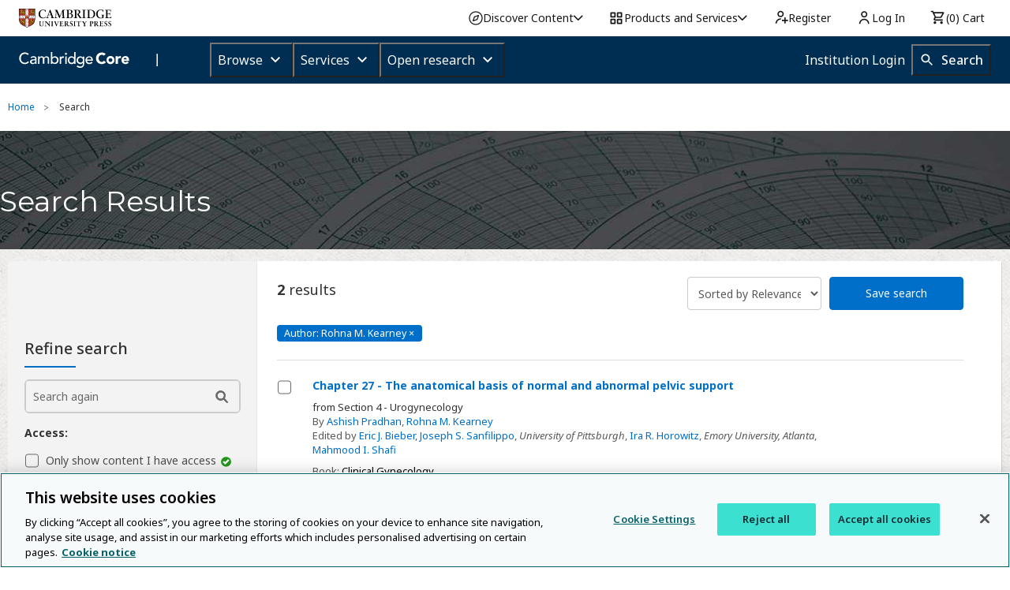

--- FILE ---
content_type: application/javascript; charset=UTF-8
request_url: https://www.cambridge.org/core/system/public/bower_components/jquery-migrate-3/jquery-migrate.min.js
body_size: 3478
content:
/*! jQuery Migrate v3.3.0 | (c) OpenJS Foundation and other contributors | jquery.org/license */
"undefined" == typeof jQuery.migrateMute && (jQuery.migrateMute = !0), function (t) { "use strict"; "function" == typeof define && define.amd ? define(["jquery"], function (e) { return t(e, window) }) : "object" == typeof module && module.exports ? module.exports = t(require("jquery"), window) : t(jQuery, window) }(function (s, n) { "use strict"; function e(e) { return 0 <= function (e, t) { var r, n = /^(\d+)\.(\d+)\.(\d+)/, i = n.exec(e) || [], o = n.exec(t) || []; for (r = 1; r <= 3; r++) { if (+i[r] > +o[r]) return 1; if (+i[r] < +o[r]) return -1 } return 0 }(s.fn.jquery, e) } s.migrateVersion = "3.3.0", n.console && n.console.log && (s && e("3.0.0") || n.console.log("JQMIGRATE: jQuery 3.0.0+ REQUIRED"), s.migrateWarnings && n.console.log("JQMIGRATE: Migrate plugin loaded multiple times"), n.console.log("JQMIGRATE: Migrate is installed" + (s.migrateMute ? "" : " with logging active") + ", version " + s.migrateVersion)); var r = {}; function u(e) { var t = n.console; s.migrateDeduplicateWarnings && r[e] || (r[e] = !0, s.migrateWarnings.push(e), t && t.warn && !s.migrateMute && (t.warn("JQMIGRATE: " + e), s.migrateTrace && t.trace && t.trace())) } function t(e, t, r, n) { Object.defineProperty(e, t, { configurable: !0, enumerable: !0, get: function () { return u(n), r }, set: function (e) { u(n), r = e } }) } function i(e, t, r, n) { e[t] = function () { return u(n), r.apply(this, arguments) } } s.migrateDeduplicateWarnings = !0, s.migrateWarnings = [], void 0 === s.migrateTrace && (s.migrateTrace = !0), s.migrateReset = function () { r = {}, s.migrateWarnings.length = 0 }, "BackCompat" === n.document.compatMode && u("jQuery is not compatible with Quirks Mode"); var o, a = {}, c = s.fn.init, d = s.find, l = /\[(\s*[-\w]+\s*)([~|^$*]?=)\s*([-\w#]*?#[-\w#]*)\s*\]/, p = /\[(\s*[-\w]+\s*)([~|^$*]?=)\s*([-\w#]*?#[-\w#]*)\s*\]/g, f = /^[\s\uFEFF\xA0]+|[\s\uFEFF\xA0]+$/g; for (o in s.fn.init = function (e) { var t = Array.prototype.slice.call(arguments); return "string" == typeof e && "#" === e && (u("jQuery( '#' ) is not a valid selector"), t[0] = []), c.apply(this, t) }, s.fn.init.prototype = s.fn, s.find = function (t) { var r = Array.prototype.slice.call(arguments); if ("string" == typeof t && l.test(t)) try { n.document.querySelector(t) } catch (e) { t = t.replace(p, function (e, t, r, n) { return "[" + t + r + '"' + n + '"]' }); try { n.document.querySelector(t), u("Attribute selector with '#' must be quoted: " + r[0]), r[0] = t } catch (e) { u("Attribute selector with '#' was not fixed: " + r[0]) } } return d.apply(this, r) }, d) Object.prototype.hasOwnProperty.call(d, o) && (s.find[o] = d[o]); if (i(s.fn, "size", function () { return this.length }, "jQuery.fn.size() is deprecated and removed; use the .length property"), i(s, "parseJSON", function () { return JSON.parse.apply(null, arguments) }, "jQuery.parseJSON is deprecated; use JSON.parse"), i(s, "holdReady", s.holdReady, "jQuery.holdReady is deprecated"), i(s, "unique", s.uniqueSort, "jQuery.unique is deprecated; use jQuery.uniqueSort"), t(s.expr, "filters", s.expr.pseudos, "jQuery.expr.filters is deprecated; use jQuery.expr.pseudos"), t(s.expr, ":", s.expr.pseudos, "jQuery.expr[':'] is deprecated; use jQuery.expr.pseudos"), e("3.1.1") && i(s, "trim", function (e) { return null == e ? "" : (e + "").replace(f, "") }, "jQuery.trim is deprecated; use String.prototype.trim"), e("3.2.0") && i(s, "nodeName", function (e, t) { return e.nodeName && e.nodeName.toLowerCase() === t.toLowerCase() }, "jQuery.nodeName is deprecated"), e("3.3.0") && (i(s, "isNumeric", function (e) { var t = typeof e; return ("number" == t || "string" == t) && !isNaN(e - parseFloat(e)) }, "jQuery.isNumeric() is deprecated"), s.each("Boolean Number String Function Array Date RegExp Object Error Symbol".split(" "), function (e, t) { a["[object " + t + "]"] = t.toLowerCase() }), i(s, "type", function (e) { return null == e ? e + "" : "object" == typeof e || "function" == typeof e ? a[Object.prototype.toString.call(e)] || "object" : typeof e }, "jQuery.type is deprecated"), i(s, "isFunction", function (e) { return "function" == typeof e }, "jQuery.isFunction() is deprecated"), i(s, "isWindow", function (e) { return null != e && e === e.window }, "jQuery.isWindow() is deprecated"), i(s, "isArray", Array.isArray, "jQuery.isArray is deprecated; use Array.isArray")), s.ajax) { var y = s.ajax; s.ajax = function () { var e = y.apply(this, arguments); return e.promise && (i(e, "success", e.done, "jQXHR.success is deprecated and removed"), i(e, "error", e.fail, "jQXHR.error is deprecated and removed"), i(e, "complete", e.always, "jQXHR.complete is deprecated and removed")), e } } var m = s.fn.removeAttr, g = s.fn.toggleClass, h = /\S+/g; function v(e) { return e.replace(/-([a-z])/g, function (e, t) { return t.toUpperCase() }) } s.fn.removeAttr = function (e) { var r = this; return s.each(e.match(h), function (e, t) { s.expr.match.bool.test(t) && (u("jQuery.fn.removeAttr no longer sets boolean properties: " + t), r.prop(t, !1)) }), m.apply(this, arguments) }; var j, Q = !(s.fn.toggleClass = function (t) { return void 0 !== t && "boolean" != typeof t ? g.apply(this, arguments) : (u("jQuery.fn.toggleClass( boolean ) is deprecated"), this.each(function () { var e = this.getAttribute && this.getAttribute("class") || ""; e && s.data(this, "__className__", e), this.setAttribute && this.setAttribute("class", e || !1 === t ? "" : s.data(this, "__className__") || "") })) }), b = /^[a-z]/, w = /^(?:Border(?:Top|Right|Bottom|Left)?(?:Width|)|(?:Margin|Padding)?(?:Top|Right|Bottom|Left)?|(?:Min|Max)?(?:Width|Height))$/; s.swap && s.each(["height", "width", "reliableMarginRight"], function (e, t) { var r = s.cssHooks[t] && s.cssHooks[t].get; r && (s.cssHooks[t].get = function () { var e; return Q = !0, e = r.apply(this, arguments), Q = !1, e }) }), s.swap = function (e, t, r, n) { var i, o, a = {}; for (o in Q || u("jQuery.swap() is undocumented and deprecated"), t) a[o] = e.style[o], e.style[o] = t[o]; for (o in i = r.apply(e, n || []), t) e.style[o] = a[o]; return i }, e("3.4.0") && "undefined" != typeof Proxy && (s.cssProps = new Proxy(s.cssProps || {}, { set: function () { return u("JQMIGRATE: jQuery.cssProps is deprecated"), Reflect.set.apply(this, arguments) } })), s.cssNumber || (s.cssNumber = {}), j = s.fn.css, s.fn.css = function (e, t) { var r = this; return "string" != typeof e && s.each(e, function (e, t) { s.fn.css.call(r, e, t) }), "number" != typeof t || function (e) { return b.test(e) && w.test(e[0].toUpperCase() + e.slice(1)) }(v(e)) || u("Use of number-typed values is deprecated in jQuery.fn.css"), j.apply(this, arguments) }; var x = s.data; if (s.data = function (e, t, r) { var n, i, o; if (t && "object" == typeof t && 2 === arguments.length) { for (o in n = s.hasData(e) && x.call(this, e), i = {}, t) o !== v(o) ? (u("jQuery.data() always sets/gets camelCased names: " + o), n[o] = t[o]) : i[o] = t[o]; return x.call(this, e, i), t } return t && "string" == typeof t && t !== v(t) && (n = s.hasData(e) && x.call(this, e)) && t in n ? (u("jQuery.data() always sets/gets camelCased names: " + t), 2 < arguments.length && (n[t] = r), n[t]) : x.apply(this, arguments) }, s.fx) { var A, k, M = s.Tween.prototype.run, S = function (e) { return e }; s.Tween.prototype.run = function () { 1 < s.easing[this.easing].length && (u("'jQuery.easing." + this.easing.toString() + "' should use only one argument"), s.easing[this.easing] = S), M.apply(this, arguments) }, A = s.fx.interval || 13, k = "jQuery.fx.interval is deprecated", n.requestAnimationFrame && Object.defineProperty(s.fx, "interval", { configurable: !0, enumerable: !0, get: function () { return n.document.hidden || u(k), A }, set: function (e) { u(k), A = e } }) } var H = s.fn.load, R = s.event.add, N = s.event.fix; s.event.props = [], s.event.fixHooks = {}, t(s.event.props, "concat", s.event.props.concat, "jQuery.event.props.concat() is deprecated and removed"), s.event.fix = function (e) { var t, r = e.type, n = this.fixHooks[r], i = s.event.props; if (i.length) { u("jQuery.event.props are deprecated and removed: " + i.join()); while (i.length) s.event.addProp(i.pop()) } if (n && !n._migrated_ && (n._migrated_ = !0, u("jQuery.event.fixHooks are deprecated and removed: " + r), (i = n.props) && i.length)) while (i.length) s.event.addProp(i.pop()); return t = N.call(this, e), n && n.filter ? n.filter(t, e) : t }, s.event.add = function (e, t) { return e === n && "load" === t && "complete" === n.document.readyState && u("jQuery(window).on('load'...) called after load event occurred"), R.apply(this, arguments) }, s.each(["load", "unload", "error"], function (e, t) { s.fn[t] = function () { var e = Array.prototype.slice.call(arguments, 0); return "load" === t && "string" == typeof e[0] ? H.apply(this, e) : (u("jQuery.fn." + t + "() is deprecated"), e.splice(0, 0, t), arguments.length ? this.on.apply(this, e) : (this.triggerHandler.apply(this, e), this)) } }), s.each("blur focus focusin focusout resize scroll click dblclick mousedown mouseup mousemove mouseover mouseout mouseenter mouseleave change select submit keydown keypress keyup contextmenu".split(" "), function (e, r) { s.fn[r] = function (e, t) { return u("jQuery.fn." + r + "() event shorthand is deprecated"), 0 < arguments.length ? this.on(r, null, e, t) : this.trigger(r) } }), s(function () { s(n.document).triggerHandler("ready") }), s.event.special.ready = { setup: function () { this === n.document && u("'ready' event is deprecated") } }, s.fn.extend({ bind: function (e, t, r) { return u("jQuery.fn.bind() is deprecated"), this.on(e, null, t, r) }, unbind: function (e, t) { return u("jQuery.fn.unbind() is deprecated"), this.off(e, null, t) }, delegate: function (e, t, r, n) { return u("jQuery.fn.delegate() is deprecated"), this.on(t, e, r, n) }, undelegate: function (e, t, r) { return u("jQuery.fn.undelegate() is deprecated"), 1 === arguments.length ? this.off(e, "**") : this.off(t, e || "**", r) }, hover: function (e, t) { return u("jQuery.fn.hover() is deprecated"), this.on("mouseenter", e).on("mouseleave", t || e) } }); function C(e) { var t = n.document.implementation.createHTMLDocument(""); return t.body.innerHTML = e, t.body && t.body.innerHTML } function T(e) { var t = e.replace(P, "<$1></$2>"); t !== e && C(e) !== C(t) && u("HTML tags must be properly nested and closed: " + e) } var P = /<(?!area|br|col|embed|hr|img|input|link|meta|param)(([a-z][^\/\0>\x20\t\r\n\f]*)[^>]*)\/>/gi, q = s.htmlPrefilter; s.UNSAFE_restoreLegacyHtmlPrefilter = function () { s.htmlPrefilter = function (e) { return T(e), e.replace(P, "<$1></$2>") } }, s.htmlPrefilter = function (e) { return T(e), q(e) }; var D = s.fn.offset; if (s.fn.offset = function () { var e, t = this[0]; if (t && t.nodeType) return e = (t.ownerDocument || n.document).documentElement, s.contains(e, t) ? D.apply(this, arguments) : (u("jQuery.fn.offset() requires an element connected to a document"), { top: 0, left: 0 }); u("jQuery.fn.offset() requires a valid DOM element") }, s.ajax) { var E = s.param; s.param = function (e, t) { var r = s.ajaxSettings && s.ajaxSettings.traditional; return void 0 === t && r && (u("jQuery.param() no longer uses jQuery.ajaxSettings.traditional"), t = r), E.call(this, e, t) } } var _ = s.fn.andSelf || s.fn.addBack; if (s.fn.andSelf = function () { return u("jQuery.fn.andSelf() is deprecated and removed, use jQuery.fn.addBack()"), _.apply(this, arguments) }, s.Deferred) { var F = s.Deferred, O = [["resolve", "done", s.Callbacks("once memory"), s.Callbacks("once memory"), "resolved"], ["reject", "fail", s.Callbacks("once memory"), s.Callbacks("once memory"), "rejected"], ["notify", "progress", s.Callbacks("memory"), s.Callbacks("memory")]]; s.Deferred = function (e) { var o = F(), a = o.promise(); return o.pipe = a.pipe = function () { var i = arguments; return u("deferred.pipe() is deprecated"), s.Deferred(function (n) { s.each(O, function (e, t) { var r = "function" == typeof i[e] && i[e]; o[t[1]](function () { var e = r && r.apply(this, arguments); e && "function" == typeof e.promise ? e.promise().done(n.resolve).fail(n.reject).progress(n.notify) : n[t[0] + "With"](this === a ? n.promise() : this, r ? [e] : arguments) }) }), i = null }).promise() }, e && e.call(o, o), o }, s.Deferred.exceptionHook = F.exceptionHook } return s });